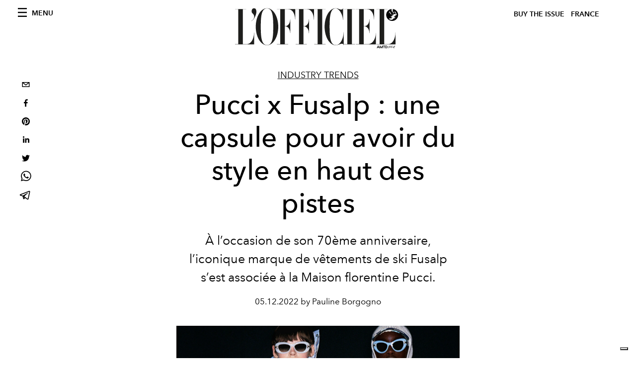

--- FILE ---
content_type: text/html; charset=utf-8
request_url: https://www.lofficiel.com/_next/data/bbbb0afe93a4489de3e456ab01a13bad04073c28/fr.json
body_size: 9670
content:
{"pageProps":{"preview":false,"subscription":{"enabled":false,"initialData":{"magazines":[{"id":"NkPEx3a3SHGpOOix3-VpGw","externalUrl":"","title":"L’OFFICIEL PARIS- WINTER ISSUE - N° 1076 - MICHELLE YEOH","coverImage":{"alt":"L’OFFICIEL PARIS- WINTER ISSUE - N° 1076 - MICHELLE YEOH","width":906,"height":1130,"smartTags":["publication","accessories","jewelry","ring","adult","bride","female","person","woman","necklace"],"url":"https://www.datocms-assets.com/44039/1766146530-cover_loi_ig_1080x1350_fr3.jpg?auto=format%2Ccompress&cs=srgb"}},{"id":"TNlV7e5BQV6RM2zz_0rjjg","externalUrl":"","title":"L’OFFICIEL PARIS- FALL ISSUE - N° 1075 - KELLY ROWLAND","coverImage":{"alt":"L’OFFICIEL PARIS- FALL ISSUE - N° 1075 - KELLY ROWLAND","width":1358,"height":1695,"smartTags":["clothing","coat","jacket","publication","adult","female","person","woman","necklace","magazine"],"url":"https://www.datocms-assets.com/44039/1764673512-cover_kellt_lofr_ig_1080x1350.jpg?auto=format%2Ccompress&cs=srgb"}},{"id":"etPItiHURHK-VGpmSjnu1A","externalUrl":"","title":"L’OFFICIEL PARIS- FALL ISSUE - N° 1075 - FLORENCE WELCH","coverImage":{"alt":"L’OFFICIEL PARIS- FALL ISSUE - N° 1075 - FLORENCE WELCH","width":960,"height":1198,"smartTags":["publication","adult","female","person","woman","blazer","clothing","coat","jacket","magazine"],"url":"https://www.datocms-assets.com/44039/1763113076-lo_fr_cover_florence_loi_ig_1080x1350.jpeg?auto=format%2Ccompress&cs=srgb"}},{"id":"RhRWSx7VTgGKVtJJNpI47w","externalUrl":"","title":"L’OFFICIEL HOMMES - FALL 2025 - N°80 OCTOBRE - JEREMY STRONG","coverImage":{"alt":"L’OFFICIEL HOMMES - FALL 2025 - N°80 OCTOBRE - JEREMY STRONG","width":960,"height":1198,"smartTags":["publication","advertisement","poster","adult","male","man","person","book"],"url":"https://www.datocms-assets.com/44039/1760430985-loh-fr_jeremy_strong_fr_ig_cover_1080x13502.jpeg?auto=format%2Ccompress&cs=srgb"}},{"id":"cp4pWL4YSRubZ7aqtXEizQ","externalUrl":"","title":"L’OFFICIEL HOMMES - FALL 2025 - N°80 OCTOBRE - COLMAN DOMINGO","coverImage":{"alt":"L’OFFICIEL HOMMES - FALL 2025 - N°80 OCTOBRE - COLMAN DOMINGO","width":960,"height":1198,"smartTags":["publication","adult","male","man","person","advertisement","car","poster","high heel","formal wear"],"url":"https://www.datocms-assets.com/44039/1760430856-cover_colman_v22.jpeg?auto=format%2Ccompress&cs=srgb"}},{"id":"eaoqvlcHSM68HsVYr8MYeA","externalUrl":"","title":"L’OFFICIEL PARIS- FALL ISSUE - N° 1074","coverImage":{"alt":"L’OFFICIEL PARIS- FALL ISSUE - N° 1074","width":1630,"height":2034,"smartTags":["publication","adult","female","person","woman","magazine"],"url":"https://www.datocms-assets.com/44039/1759575163-l-officiel-paris-fall-issue-n-1074.jpeg?auto=format%2Ccompress&cs=srgb"}},{"id":"YLI9nfiNRvejVu3zKv8wjw","externalUrl":"","title":"L’OFFICIEL PARIS- FALL ISSUE - N° 1074 - JESSICA CHASTAIN ","coverImage":{"alt":"L’OFFICIEL PARIS- FALL ISSUE - N° 1074 - JESSICA CHASTAIN","width":960,"height":1198,"smartTags":["publication","adult","female","person","woman","clothing","coat","magazine","advertisement"],"url":"https://www.datocms-assets.com/44039/1759135879-cover_chastain_digital_fr.jpeg?auto=format%2Ccompress&cs=srgb"}},{"id":"C81zfE7tSlqFJ1SKGJWymA","externalUrl":"","title":"L'OFFICIEL FRANCE - SPECIAL ISSUE -  N°1073 - JACKSON WANG ","coverImage":{"alt":"L'OFFICIEL FRANCE - SPECIAL ISSUE -  N°1073 - JACKSON WANG","width":815,"height":1017,"smartTags":["publication","book","adult","male","man","person","bride","female","woman","shoe"],"url":"https://www.datocms-assets.com/44039/1755530925-cover_juillet-aout_jw_fr.jpg?auto=format%2Ccompress&cs=srgb"}},{"id":"eQaAinK-SMuwNd5BTTHnMg","externalUrl":"","title":"L'Officiel France - Summer 2025 n. 1072 Juin - Orlando Bloom Cover","coverImage":{"alt":"L'Officiel France - Summer 2025 n. 1072 Juin - Orlando Bloom Cover","width":2646,"height":3508,"smartTags":["publication","adult","male","man","person","photography","book","magazine","head","portrait"],"url":"https://www.datocms-assets.com/44039/1752154851-cover_orlando_fr_okj.jpg?auto=format%2Ccompress&cs=srgb"}},{"id":"LZPL_iGeSHGMf6IXstF3uw","externalUrl":"","title":"L'Officiel France - Summer 2025 n. 1072 Juin - Tang Yan Cover","coverImage":{"alt":"L’OFFICIEL FRANCE - SUMMER 2025 N. 1072 - JUIN TANG YAN COVER","width":1323,"height":1754,"smartTags":["adult","female","person","woman","publication","fashion","coat","high heel","shoe","bird"],"url":"https://www.datocms-assets.com/44039/1752155054-cover_loch_okj.jpg?auto=format%2Ccompress&cs=srgb"}}],"homepage":{"id":"25844977","featuredArticleSection":[{"featuredArticle":{"id":"bt9MOu5YT0S9xS8uk18PEg","originalPublicationDate":"2026-01-06T09:36:00+01:00","_firstPublishedAt":"2026-01-06T09:36:24+01:00","publishedAuthorName":"Pauline Borgogno","editorName":"Pauline Borgogno","slug":"kim-kardashian-transforme-aspen-en-podium-vintage","title":"Kim Kardashian transforme Aspen en podium vintage","abstract":"<p>&Agrave; Aspen, Kim Kardashian a fait d&rsquo;une vir&eacute;e chez Prada un manifeste de style hivernal, somptueux et controvers&eacute;.</p>","category":{"id":"23531847","slug":"fashion","title":"Femmes"},"previewImage":{"alt":null,"smartTags":["coat","fur","adult","female","person","woman","male","man","lady","mobile phone"],"title":"Crédits : Getty Images","urlBig":"https://www.datocms-assets.com/44039/1767617796-1767399757-kim-kardashian-fur-outfit-aspen-photos.webp?auto=format%2Ccompress&crop=focalpoint&cs=srgb&fit=crop&fp-x=0.51&fp-y=0.22&h=800&w=2560","urlMedium":"https://www.datocms-assets.com/44039/1767617796-1767399757-kim-kardashian-fur-outfit-aspen-photos.webp?auto=format%2Ccompress&crop=focalpoint&cs=srgb&fit=crop&fp-x=0.51&fp-y=0.22&h=660&w=868","urlSmall":"https://www.datocms-assets.com/44039/1767617796-1767399757-kim-kardashian-fur-outfit-aspen-photos.webp?auto=format%2Ccompress&crop=focalpoint&cs=srgb&fit=crop&fp-x=0.51&fp-y=0.22&h=468&w=666"},"postCover":[{}]},"relatedArticles":[{"id":"WSMqitGfSJ6WkgJeCqg7jQ","originalPublicationDate":"2026-01-06T10:35:00+01:00","_firstPublishedAt":"2026-01-06T10:35:32+01:00","publishedAuthorName":"Pauline Borgogno","editorName":"Pauline Borgogno","slug":"l-empreinte-schiaparelli-chaussures-audace-daniel-roseberry","title":"L'empreinte Schiaparelli, l'audace jusqu'au bout des pieds","abstract":"<p>Pour l&rsquo;automne-hiver 2025-2026, Schiaparelli transforme la chaussure en d&eacute;claration, entre rigueur sculpturale et extravagance assum&eacute;e.</p>","category":{"id":"23531910","slug":"industry-trends","title":"Industry Trends"},"previewImage":{"alt":null,"smartTags":["clothing","footwear","high heel","shoe","adult","female","person","woman","fur"],"title":"Crédits : Courtesy of Schiaparelli","urlBig":"https://www.datocms-assets.com/44039/1767618590-img8757.jpg?auto=format%2Ccompress&crop=focalpoint&cs=srgb&fit=crop&fp-x=0.51&fp-y=0.78&h=800&w=2560","urlMedium":"https://www.datocms-assets.com/44039/1767618590-img8757.jpg?auto=format%2Ccompress&crop=focalpoint&cs=srgb&fit=crop&fp-x=0.51&fp-y=0.78&h=660&w=868","urlSmall":"https://www.datocms-assets.com/44039/1767618590-img8757.jpg?auto=format%2Ccompress&crop=focalpoint&cs=srgb&fit=crop&fp-x=0.51&fp-y=0.78&h=468&w=666"},"postCover":[{}]},{"id":"dOeHZ3fJTCO-GzVyY137vg","originalPublicationDate":"2026-01-06T10:52:00+01:00","_firstPublishedAt":"2026-01-06T10:52:20+01:00","publishedAuthorName":"Pauline Borgogno","editorName":"Pauline Borgogno","slug":"huiles-essentielles-booster-immunite-hiver","title":"Quelles huiles essentielles choisir pour booster son immunité ?","abstract":"<p class=\"p1\"><span class=\"s1\">Quand le froid s&rsquo;installe et que la lumi&egrave;re d&eacute;cline, les huiles essentielles offrent &agrave; l&rsquo;organisme un soutien pr&eacute;cieux, &agrave; la fois protecteur, r&eacute;confortant et profond&eacute;ment vitalisant.</span></p>","category":{"id":"23535973","slug":"be-well","title":"Be Well"},"previewImage":{"alt":null,"smartTags":["body part","face","head","neck","person","adult","female","woman","baby"],"title":null,"urlBig":"https://www.datocms-assets.com/44039/1767692308-img_7322.png?auto=format%2Ccompress&cs=srgb&fit=crop&h=800&w=2560","urlMedium":"https://www.datocms-assets.com/44039/1767692308-img_7322.png?auto=format%2Ccompress&cs=srgb&fit=crop&h=660&w=868","urlSmall":"https://www.datocms-assets.com/44039/1767692308-img_7322.png?auto=format%2Ccompress&cs=srgb&fit=crop&h=468&w=666"},"postCover":[{}]},{"id":"X-xi22J_SUWadIfw2sLPLg","originalPublicationDate":"2026-01-06T10:00:00+01:00","_firstPublishedAt":"2026-01-06T10:00:26+01:00","publishedAuthorName":"Pauline Borgogno","editorName":"Pauline Borgogno","slug":"le-meurice-celebre-janvier-avec-des-accords-sans-alcool-d-exception","title":"Le Meurice célèbre janvier avec des accords sans alcool d’exception","abstract":"<p>Au c&oelig;ur de l&rsquo;hiver parisien, Le Meurice r&eacute;invente le Dry January en une c&eacute;l&eacute;bration gastronomique o&ugrave; la sobri&eacute;t&eacute; devient un art de vivre.</p>","category":{"id":"23531923","slug":"food","title":"Food"},"previewImage":{"alt":null,"smartTags":["brunch","food presentation","fork","glass","knife","plate","adult","female","person","woman"],"title":"Crédits : Courtesy of Le Meurice","urlBig":"https://www.datocms-assets.com/44039/1767621667-le-dali-big-brest-mangue-salome-rateau.jpg?auto=format%2Ccompress&crop=focalpoint&cs=srgb&fit=crop&fp-x=0.48&fp-y=0.31&h=800&w=2560","urlMedium":"https://www.datocms-assets.com/44039/1767621667-le-dali-big-brest-mangue-salome-rateau.jpg?auto=format%2Ccompress&crop=focalpoint&cs=srgb&fit=crop&fp-x=0.48&fp-y=0.31&h=660&w=868","urlSmall":"https://www.datocms-assets.com/44039/1767621667-le-dali-big-brest-mangue-salome-rateau.jpg?auto=format%2Ccompress&crop=focalpoint&cs=srgb&fit=crop&fp-x=0.48&fp-y=0.31&h=468&w=666"},"postCover":[{}]}]}],"seo":[{"attributes":null,"content":"L'Officiel de la Couture et de la Mode - Paris","tag":"title"},{"attributes":{"property":"og:title","content":"L'Officiel de la Couture et de la Mode - Paris"},"content":null,"tag":"meta"},{"attributes":{"name":"twitter:title","content":"L'Officiel de la Couture et de la Mode - Paris"},"content":null,"tag":"meta"},{"attributes":{"name":"description","content":"Découvrez toutes les dernières news, interviews et vidéos sur la mode, les tendances, la beauté, le lifestyle, la food, le voyage, l'art et mille autres sujets."},"content":null,"tag":"meta"},{"attributes":{"property":"og:description","content":"Découvrez toutes les dernières news, interviews et vidéos sur la mode, les tendances, la beauté, le lifestyle, la food, le voyage, l'art et mille autres sujets."},"content":null,"tag":"meta"},{"attributes":{"name":"twitter:description","content":"Découvrez toutes les dernières news, interviews et vidéos sur la mode, les tendances, la beauté, le lifestyle, la food, le voyage, l'art et mille autres sujets."},"content":null,"tag":"meta"},{"attributes":{"property":"og:locale","content":"fr"},"content":null,"tag":"meta"},{"attributes":{"property":"og:type","content":"website"},"content":null,"tag":"meta"},{"attributes":{"property":"og:site_name","content":"L'Officiel de la Couture et de la Mode - Paris"},"content":null,"tag":"meta"},{"attributes":{"property":"article:modified_time","content":"2026-01-06T13:49:18Z"},"content":null,"tag":"meta"},{"attributes":{"property":"article:publisher","content":"https://www.facebook.com/lofficielparis"},"content":null,"tag":"meta"},{"attributes":{"name":"twitter:card","content":"summary"},"content":null,"tag":"meta"},{"attributes":{"name":"twitter:site","content":"@https://www.twitter.com/lofficielparis"},"content":null,"tag":"meta"}],"homepageBlocks":[{"id":"40841260","__typename":"TwoArticleAndAdvRecord","sectionTitle":"Trending","featuredArticles":[{"id":"TnN9sARbQ5uIW3vC1a5TNQ","originalPublicationDate":"2025-12-31T07:30:00+01:00","_firstPublishedAt":"2025-12-31T07:30:22+01:00","publishedAuthorName":"Pauline Borgogno","editorName":"Pauline Borgogno","slug":"le-monogram-louis-vuitton-130-ans-d-un-embleme-vivant","title":"Le Monogram Louis Vuitton, 130 ans d’un emblème vivant","abstract":"<p>&Agrave; l&rsquo;aube de 2026, Louis Vuitton c&eacute;l&egrave;bre les 130 ans de sa toile Monogram, ic&ocirc;ne absolue o&ugrave; se conjuguent h&eacute;ritage, cr&eacute;ation et d&eacute;sir de transmission.</p>","category":{"id":"23531910","slug":"industry-trends","title":"Industry Trends"},"previewImage":{"alt":null,"smartTags":["accessories","bag","handbag","purse"],"title":"Crédits : Courtesy of Louis Vuitton","urlBig":"https://www.datocms-assets.com/44039/1767103502-still_life_monogram_anniversary_collection.jpg?auto=format%2Ccompress&cs=srgb&fit=crop&h=800&w=2560","urlMedium":"https://www.datocms-assets.com/44039/1767103502-still_life_monogram_anniversary_collection.jpg?auto=format%2Ccompress&cs=srgb&fit=crop&h=660&w=868","urlSmall":"https://www.datocms-assets.com/44039/1767103502-still_life_monogram_anniversary_collection.jpg?auto=format%2Ccompress&cs=srgb&fit=crop&h=468&w=666"},"postCover":[{}]},{"id":"Tzvqe5d-Thek89-Mbovggw","originalPublicationDate":"2026-01-05T08:38:00+01:00","_firstPublishedAt":"2026-01-05T08:38:48+01:00","publishedAuthorName":"Pauline Borgogno","editorName":"Pauline Borgogno","slug":"dior-met-en-scene-l-etre-et-le-vetement-pour-le-printemps-ete-2026","title":"Dior met en scène l’être et le vêtement pour le printemps-été 2026","abstract":"<p>Entre h&eacute;ritage et intuition, la campagne Dior printemps-&eacute;t&eacute; 2026 transforme le v&ecirc;tement en langage et le style en mani&egrave;re d&rsquo;&ecirc;tre.</p>","category":{"id":"23531910","slug":"industry-trends","title":"Industry Trends"},"previewImage":{"alt":null,"smartTags":["handbag","high heel","couch","dress","adult","female","person","woman","formal wear","fashion"],"title":"Crédits : Courtesy of Dior","urlBig":"https://www.datocms-assets.com/44039/1767442939-dior-ss26-adv-campaign-by-david-sims-4.jpg?auto=format%2Ccompress&crop=focalpoint&cs=srgb&fit=crop&fp-x=0.6&fp-y=0.29&h=800&w=2560","urlMedium":"https://www.datocms-assets.com/44039/1767442939-dior-ss26-adv-campaign-by-david-sims-4.jpg?auto=format%2Ccompress&crop=focalpoint&cs=srgb&fit=crop&fp-x=0.6&fp-y=0.29&h=660&w=868","urlSmall":"https://www.datocms-assets.com/44039/1767442939-dior-ss26-adv-campaign-by-david-sims-4.jpg?auto=format%2Ccompress&crop=focalpoint&cs=srgb&fit=crop&fp-x=0.6&fp-y=0.29&h=468&w=666"},"postCover":[{}]}]},{"id":"25844976","sectionTitle":"Dernière minute","__typename":"BigArticleRecord","article":{"id":"JvDQ712_TFObOfq4O2jF5g","originalPublicationDate":"2026-01-05T10:04:00+01:00","_firstPublishedAt":"2026-01-05T10:05:00+01:00","publishedAuthorName":"Pauline Borgogno","editorName":"Pauline Borgogno","slug":"10-produits-de-beaute-a-acheter-en-janvier-2026","title":"10 produits de beauté à acheter en Janvier 2026","abstract":"<p>Avec la nouvelle ann&eacute;e viennent les bonnes r&eacute;solutions... et renouveler sa routine beaut&eacute; en fait bien &eacute;videmment partie !</p>","category":{"id":"23531826","slug":"beaute","title":"Beauté"},"previewImage":{"alt":null,"smartTags":["head","person","face","cup","adult","female","woman","surprised","bag","handbag"],"title":"@rhode","urlBig":"https://www.datocms-assets.com/44039/1767445817-snapinsta-to_587287031_18186767488353976_2098460345896015738_n.jpg?auto=format%2Ccompress&crop=focalpoint&cs=srgb&fit=crop&fp-x=0.67&fp-y=0.29&h=800&w=2560","urlMedium":"https://www.datocms-assets.com/44039/1767445817-snapinsta-to_587287031_18186767488353976_2098460345896015738_n.jpg?auto=format%2Ccompress&crop=focalpoint&cs=srgb&fit=crop&fp-x=0.67&fp-y=0.29&h=660&w=868","urlSmall":"https://www.datocms-assets.com/44039/1767445817-snapinsta-to_587287031_18186767488353976_2098460345896015738_n.jpg?auto=format%2Ccompress&crop=focalpoint&cs=srgb&fit=crop&fp-x=0.67&fp-y=0.29&h=468&w=666"},"postCover":[{}]}},{"id":"144949979","__typename":"LatestArticleRecord","sectionTitle":"","blockRank":1},{"id":"30265571","__typename":"TwoArticleAndAdvRecord","sectionTitle":"","featuredArticles":[{"id":"C7Mgh-Q3RpOsIGJpcAIexw","originalPublicationDate":"2025-12-16T09:32:00+01:00","_firstPublishedAt":"2025-12-16T09:32:51+01:00","publishedAuthorName":"Pauline Borgogno","editorName":"Pauline Borgogno","slug":"frost-bitten-blush-la-nouvelle-signature-beaute-de-l-hiver","title":"Frost-bitten blush, la nouvelle signature beauté de l’hiver","abstract":"<p>Un souffle d&rsquo;air glac&eacute;, une joue ros&eacute;e : le frost-bitten blush s&rsquo;impose comme le d&eacute;tail chic et d&eacute;sirable de l&rsquo;hiver.</p>","category":{"id":"23531826","slug":"beaute","title":"Beauté"},"previewImage":{"alt":null,"smartTags":["new york","clothing","coat","adult","female","person","woman","lady","blonde","hair","overcoat"],"title":"Crédits : Getty Images","urlBig":"https://www.datocms-assets.com/44039/1765833569-gettyimages-2245596053.jpg?auto=format%2Ccompress&crop=focalpoint&cs=srgb&fit=crop&fp-x=0.48&fp-y=0.22&h=800&w=2560","urlMedium":"https://www.datocms-assets.com/44039/1765833569-gettyimages-2245596053.jpg?auto=format%2Ccompress&crop=focalpoint&cs=srgb&fit=crop&fp-x=0.48&fp-y=0.22&h=660&w=868","urlSmall":"https://www.datocms-assets.com/44039/1765833569-gettyimages-2245596053.jpg?auto=format%2Ccompress&crop=focalpoint&cs=srgb&fit=crop&fp-x=0.48&fp-y=0.22&h=468&w=666"},"postCover":[{}]},{"id":"R1KpZUn8SWOJHfMNpH1cEg","originalPublicationDate":"2025-12-29T08:38:00+01:00","_firstPublishedAt":"2025-12-29T08:38:14+01:00","publishedAuthorName":"Pauline Borgogno","editorName":"Pauline Borgogno","slug":"bubblegum-pink-maquillage-tendance-hiver","title":"Bubblegum pink : la teinte maquillage la plus tendance (et audacieuse) de l’hiver","abstract":"<p>Teinte glac&eacute;e et joyeuse, le bubblegum pink s&rsquo;impose cet hiver comme un &eacute;clat de couleur salvateur face &agrave; la monotonie froide et minimaliste.</p>","category":{"id":"23531826","slug":"beaute","title":"Beauté"},"previewImage":{"alt":null,"smartTags":["accessories","earring","adult","female","person","woman","ring","coat","head","face"],"title":"Chloé printemps-été 2026 (Getty Images)","urlBig":"https://www.datocms-assets.com/44039/1766993349-img_7014.webp?auto=format%2Ccompress&crop=focalpoint&cs=srgb&fit=crop&fp-x=0.45&fp-y=0.39&h=800&w=2560","urlMedium":"https://www.datocms-assets.com/44039/1766993349-img_7014.webp?auto=format%2Ccompress&crop=focalpoint&cs=srgb&fit=crop&fp-x=0.45&fp-y=0.39&h=660&w=868","urlSmall":"https://www.datocms-assets.com/44039/1766993349-img_7014.webp?auto=format%2Ccompress&crop=focalpoint&cs=srgb&fit=crop&fp-x=0.45&fp-y=0.39&h=468&w=666"},"postCover":[{}]}]},{"id":"25845005","__typename":"ThreeArticlesGalleryRecord","sectionTitle":"À ne pas manquer","background":false,"featuredArticles":[{"id":"I8G3VXo4TliB33gwgVf6Jg","originalPublicationDate":"2025-12-08T09:30:00+01:00","_firstPublishedAt":"2025-12-08T09:30:05+01:00","publishedAuthorName":"Pauline Borgogno","editorName":"Pauline Borgogno","slug":"avec-cloud-dancer-pantone-a-devoile-la-couleur-de-l-annee-2026","title":"Avec Cloud Dancer, Pantone a dévoilé la couleur de l'année 2026","abstract":"<p>Nuance immacul&eacute;e et apaisante, Cloud Dancer incarne en 2026 le d&eacute;sir d&rsquo;une cr&eacute;ativit&eacute; nourrie par le calme et la clart&eacute;.</p>","category":{"id":"23531910","slug":"industry-trends","title":"Industry Trends"},"previewImage":{"alt":null,"smartTags":["topix","fashion","bestof","horizontal","essential","spring summer collection","paris","person","adult","female","woman","solo performance","clothing","dress","bag","handbag"],"title":"Chanel printemps-été 2026 (Getty Images)","urlBig":"https://www.datocms-assets.com/44039/1764972923-gettyimages-2239219517.jpg?auto=format%2Ccompress&crop=focalpoint&cs=srgb&fit=crop&fp-x=0.52&fp-y=0.45&h=800&w=2560","urlMedium":"https://www.datocms-assets.com/44039/1764972923-gettyimages-2239219517.jpg?auto=format%2Ccompress&crop=focalpoint&cs=srgb&fit=crop&fp-x=0.52&fp-y=0.45&h=660&w=868","urlSmall":"https://www.datocms-assets.com/44039/1764972923-gettyimages-2239219517.jpg?auto=format%2Ccompress&crop=focalpoint&cs=srgb&fit=crop&fp-x=0.52&fp-y=0.45&h=468&w=666"},"postCover":[{}]},{"id":"LHCmQzJVRHilTVXe4PJ5yA","originalPublicationDate":"2025-12-22T14:00:00+01:00","_firstPublishedAt":"2025-12-22T14:00:00+01:00","publishedAuthorName":"Pauline Borgogno","editorName":"Pauline Borgogno","slug":"anya-taylor-joy-jisoo-et-willow-smith-3-visages-3-sillages-signes-dior-addict","title":"Anya-Taylor Joy, Jisoo et Willow Smith : 3 visages pour 3 sillages signés Dior Addict","abstract":"<p>Trois ic&ocirc;nes contemporaines unissent leurs auras pour insuffler &agrave; Dior Addict l&rsquo;audace joyeuse d&rsquo;une nouvelle g&eacute;n&eacute;ration.</p>","category":{"id":"23531826","slug":"beaute","title":"Beauté"},"previewImage":{"alt":null,"smartTags":["face","head","person","dimples","black hair","hair","photography","portrait"],"title":"Crédits : Drew Vickers pour Christian Dior Parfums","urlBig":"https://www.datocms-assets.com/44039/1766156251-jisoo-portrait-credit-photo-drew-vickers-pour-christian-dior-parfums.jpg?auto=format%2Ccompress&crop=focalpoint&cs=srgb&fit=crop&fp-x=0.51&fp-y=0.23&h=800&w=2560","urlMedium":"https://www.datocms-assets.com/44039/1766156251-jisoo-portrait-credit-photo-drew-vickers-pour-christian-dior-parfums.jpg?auto=format%2Ccompress&crop=focalpoint&cs=srgb&fit=crop&fp-x=0.51&fp-y=0.23&h=660&w=868","urlSmall":"https://www.datocms-assets.com/44039/1766156251-jisoo-portrait-credit-photo-drew-vickers-pour-christian-dior-parfums.jpg?auto=format%2Ccompress&crop=focalpoint&cs=srgb&fit=crop&fp-x=0.51&fp-y=0.23&h=468&w=666"},"postCover":[{}]},{"id":"V77ocIlORlKuvCXY34ngLg","originalPublicationDate":"2025-12-04T09:32:00+01:00","_firstPublishedAt":"2025-12-04T09:32:59+01:00","publishedAuthorName":"Pauline Borgogno","editorName":"Pauline Borgogno","slug":"cet-hiver-moncler-grenoble-marie-mode-et-prouesse-technique","title":"Cet hiver, Moncler Grenoble marie mode et prouesse technique","abstract":"<p data-start=\"86\" data-end=\"239\">Pour l&rsquo;automne-hiver 2025, Moncler Grenoble scelle l&rsquo;alliance du style et de la performance dans une vision contemporaine de la vie alpine.</p>","category":{"id":"23531910","slug":"industry-trends","title":"Industry Trends"},"previewImage":{"alt":null,"smartTags":["hiking","person","photography","adult","male","man","glove","hat","boy","child"],"title":"Crédits : Courtesy of Moncler","urlBig":"https://www.datocms-assets.com/44039/1764777242-moncler-grenoble-fw25_campaign_000000002.jpg?auto=format%2Ccompress&cs=srgb&fit=crop&h=800&w=2560","urlMedium":"https://www.datocms-assets.com/44039/1764777242-moncler-grenoble-fw25_campaign_000000002.jpg?auto=format%2Ccompress&cs=srgb&fit=crop&h=660&w=868","urlSmall":"https://www.datocms-assets.com/44039/1764777242-moncler-grenoble-fw25_campaign_000000002.jpg?auto=format%2Ccompress&cs=srgb&fit=crop&h=468&w=666"},"postCover":[{}]}]},{"id":"26211211","__typename":"TwoArticleRecord","sectionTitle":"Food","landscapeOrientation":true,"featuredArticles":[{"id":"X-xi22J_SUWadIfw2sLPLg","originalPublicationDate":"2026-01-06T10:00:00+01:00","_firstPublishedAt":"2026-01-06T10:00:26+01:00","publishedAuthorName":"Pauline Borgogno","editorName":"Pauline Borgogno","slug":"le-meurice-celebre-janvier-avec-des-accords-sans-alcool-d-exception","title":"Le Meurice célèbre janvier avec des accords sans alcool d’exception","abstract":"<p>Au c&oelig;ur de l&rsquo;hiver parisien, Le Meurice r&eacute;invente le Dry January en une c&eacute;l&eacute;bration gastronomique o&ugrave; la sobri&eacute;t&eacute; devient un art de vivre.</p>","category":{"id":"23531923","slug":"food","title":"Food"},"previewImage":{"alt":null,"smartTags":["brunch","food presentation","fork","glass","knife","plate","adult","female","person","woman"],"title":"Crédits : Courtesy of Le Meurice","urlBig":"https://www.datocms-assets.com/44039/1767621667-le-dali-big-brest-mangue-salome-rateau.jpg?auto=format%2Ccompress&crop=focalpoint&cs=srgb&fit=crop&fp-x=0.48&fp-y=0.31&h=800&w=2560","urlMedium":"https://www.datocms-assets.com/44039/1767621667-le-dali-big-brest-mangue-salome-rateau.jpg?auto=format%2Ccompress&crop=focalpoint&cs=srgb&fit=crop&fp-x=0.48&fp-y=0.31&h=660&w=868","urlSmall":"https://www.datocms-assets.com/44039/1767621667-le-dali-big-brest-mangue-salome-rateau.jpg?auto=format%2Ccompress&crop=focalpoint&cs=srgb&fit=crop&fp-x=0.48&fp-y=0.31&h=468&w=666"},"postCover":[{}]},{"id":"IhaJbJtnR8CqL9mfvMUCWQ","originalPublicationDate":"2025-12-31T08:54:00+01:00","_firstPublishedAt":"2025-12-31T08:54:03+01:00","publishedAuthorName":"Pauline Borgogno","editorName":"Pauline Borgogno","slug":"epiphanie-2026-les-galettes-d-exception-a-commander-des-a-present","title":"Épiphanie 2026 : les galettes d'exception, à commander dès à présent","abstract":"<p>Pour l&rsquo;&Eacute;piphanie 2026, les grandes maisons r&eacute;inventent la galette et la brioche comme des objets de d&eacute;sir, entre h&eacute;ritage p&acirc;tissier et cr&eacute;ativit&eacute; contemporaine.</p>","category":{"id":"23531923","slug":"food","title":"Food"},"previewImage":{"alt":null,"smartTags":["food","food presentation","home decor","art","sweets","handicraft","meal"],"title":"Crédits : Courtesy of Pierre Hermé","urlBig":"https://www.datocms-assets.com/44039/1767106516-2025_noel_famille_galettes_amb_1920x1080_hd.tif?auto=format%2Ccompress&cs=srgb&fit=crop&h=800&w=2560","urlMedium":"https://www.datocms-assets.com/44039/1767106516-2025_noel_famille_galettes_amb_1920x1080_hd.tif?auto=format%2Ccompress&cs=srgb&fit=crop&h=660&w=868","urlSmall":"https://www.datocms-assets.com/44039/1767106516-2025_noel_famille_galettes_amb_1920x1080_hd.tif?auto=format%2Ccompress&cs=srgb&fit=crop&h=468&w=666"},"postCover":[{}]}]},{"id":"26211212","__typename":"ThreeArticlesGalleryRecord","sectionTitle":"Pop Culture","background":false,"featuredArticles":[{"id":"TzrBpL_FSGu_fWHRviTr7A","originalPublicationDate":"2025-12-29T08:25:00+01:00","_firstPublishedAt":"2025-12-29T08:25:45+01:00","publishedAuthorName":"Pauline Borgogno","editorName":"Pauline Borgogno","slug":"la-constellation-du-chien-jacob-elordi-margaret-qualley-ridley-scott","title":"\"La Constellation du Chien\" : le projet qui réunit Jacob Elordi et Margaret Qualley","abstract":"<p>Dans un monde vid&eacute; des hommes mais pas de l&rsquo;espoir, Ridley Scott adapte <em>La Constellation du Chien</em> et signe une odyss&eacute;e cr&eacute;pusculaire port&eacute;e par Jacob Elordi, Josh Brolin et Margaret Qualley.</p>","category":{"id":"23532013","slug":"pop-culture","title":"Pop Culture"},"previewImage":{"alt":null,"smartTags":["face","head","person","crying","sad"],"title":"© The Substance","urlBig":"https://www.datocms-assets.com/44039/1766991961-img_7010.webp?auto=format%2Ccompress&cs=srgb&fit=crop&h=800&w=2560","urlMedium":"https://www.datocms-assets.com/44039/1766991961-img_7010.webp?auto=format%2Ccompress&cs=srgb&fit=crop&h=660&w=868","urlSmall":"https://www.datocms-assets.com/44039/1766991961-img_7010.webp?auto=format%2Ccompress&cs=srgb&fit=crop&h=468&w=666"},"postCover":[{}]},{"id":"UCdvp4JqQRecrC1K96aKIg","originalPublicationDate":"2025-12-18T08:38:00+01:00","_firstPublishedAt":"2025-12-18T08:38:03+01:00","publishedAuthorName":"Pauline Borgogno","editorName":"Pauline Borgogno","slug":"golden-globes-2026-qui-sont-les-nommes-qui-sont-les-grands-absents","title":"Golden Globes 2026 : qui sont les nommés, qui sont les grands absents ?","abstract":"<p>Entre com&eacute;dies, satire sociale et grands oublis, les nominations des Golden Globes 2026 dessinent un Hollywood &agrave; la fois flamboyant et fragile.</p>","category":{"id":"23532013","slug":"pop-culture","title":"Pop Culture"},"previewImage":{"alt":null,"smartTags":["adult","male","man","person","accessories","glasses","clothing","hat","microphone","gas pump"],"title":"© One Battle After Another","urlBig":"https://www.datocms-assets.com/44039/1765977086-leo-one-battle-after-another-1280x720-1.jpg?auto=format%2Ccompress&crop=focalpoint&cs=srgb&fit=crop&fp-x=0.46&fp-y=0.33&h=800&w=2560","urlMedium":"https://www.datocms-assets.com/44039/1765977086-leo-one-battle-after-another-1280x720-1.jpg?auto=format%2Ccompress&crop=focalpoint&cs=srgb&fit=crop&fp-x=0.46&fp-y=0.33&h=660&w=868","urlSmall":"https://www.datocms-assets.com/44039/1765977086-leo-one-battle-after-another-1280x720-1.jpg?auto=format%2Ccompress&crop=focalpoint&cs=srgb&fit=crop&fp-x=0.46&fp-y=0.33&h=468&w=666"},"postCover":[{}]},{"id":"Z2lgGkcqQva8YkeEZEDp-A","originalPublicationDate":"2025-12-17T09:32:00+01:00","_firstPublishedAt":"2025-12-17T09:32:15+01:00","publishedAuthorName":"Pauline Borgogno","editorName":"Pauline Borgogno","slug":"emily-in-paris-les-adresses-d-emily-cooper-enfin-reunies-sur-une-carte-immersive","title":"\"Emily in Paris\" : les adresses d’Emily Cooper, enfin réunies sur une carte immersive","abstract":"<p>&Agrave; l&rsquo;approche de la saison 5 d&rsquo;<em data-start=\"500\" data-end=\"516\">Emily in Paris</em>, mapstr d&eacute;voile une carte interactive gratuite qui rassemble tous les lieux embl&eacute;matiques de la s&eacute;rie pour une immersion grandeur nature.</p>","category":{"id":"23532013","slug":"pop-culture","title":"Pop Culture"},"previewImage":{"alt":null,"smartTags":["photography","face","head","person","smile","adult","female","woman","jewelry","necklace"],"title":"© Netflix","urlBig":"https://www.datocms-assets.com/44039/1765898418-emilyinparis-netflix.jpg?auto=format%2Ccompress&cs=srgb&fit=crop&h=800&w=2560","urlMedium":"https://www.datocms-assets.com/44039/1765898418-emilyinparis-netflix.jpg?auto=format%2Ccompress&cs=srgb&fit=crop&h=660&w=868","urlSmall":"https://www.datocms-assets.com/44039/1765898418-emilyinparis-netflix.jpg?auto=format%2Ccompress&cs=srgb&fit=crop&h=468&w=666"},"postCover":[{}]}]},{"id":"26211219","sectionTitle":"Industry trends","__typename":"BigArticleRecord","article":{"id":"TnN9sARbQ5uIW3vC1a5TNQ","originalPublicationDate":"2025-12-31T07:30:00+01:00","_firstPublishedAt":"2025-12-31T07:30:22+01:00","publishedAuthorName":"Pauline Borgogno","editorName":"Pauline Borgogno","slug":"le-monogram-louis-vuitton-130-ans-d-un-embleme-vivant","title":"Le Monogram Louis Vuitton, 130 ans d’un emblème vivant","abstract":"<p>&Agrave; l&rsquo;aube de 2026, Louis Vuitton c&eacute;l&egrave;bre les 130 ans de sa toile Monogram, ic&ocirc;ne absolue o&ugrave; se conjuguent h&eacute;ritage, cr&eacute;ation et d&eacute;sir de transmission.</p>","category":{"id":"23531910","slug":"industry-trends","title":"Industry Trends"},"previewImage":{"alt":null,"smartTags":["accessories","bag","handbag","purse"],"title":"Crédits : Courtesy of Louis Vuitton","urlBig":"https://www.datocms-assets.com/44039/1767103502-still_life_monogram_anniversary_collection.jpg?auto=format%2Ccompress&cs=srgb&fit=crop&h=800&w=2560","urlMedium":"https://www.datocms-assets.com/44039/1767103502-still_life_monogram_anniversary_collection.jpg?auto=format%2Ccompress&cs=srgb&fit=crop&h=660&w=868","urlSmall":"https://www.datocms-assets.com/44039/1767103502-still_life_monogram_anniversary_collection.jpg?auto=format%2Ccompress&cs=srgb&fit=crop&h=468&w=666"},"postCover":[{}]}},{"id":"26211231","__typename":"ThreeArticlesGalleryRecord","sectionTitle":"","background":false,"featuredArticles":[{"id":"OK5N7j3YTJORkkxFJNURXA","originalPublicationDate":"2025-12-18T10:06:00+01:00","_firstPublishedAt":"2025-12-18T10:06:29+01:00","publishedAuthorName":"Pauline Borgogno","editorName":"Pauline Borgogno","slug":"l-art-d-aimer-en-toute-intimite-par-ami-paris","title":"L'art d’aimer, en toute intimité, par AMI Paris","abstract":"<p>Avec <em data-start=\"329\" data-end=\"355\">The Intimate Celebration</em>, AMI Paris c&eacute;l&egrave;bre l&rsquo;amour loin du tumulte, dans la douceur d&rsquo;une intimit&eacute; libre et sinc&egrave;re.</p>","category":{"id":"23531910","slug":"industry-trends","title":"Industry Trends"},"previewImage":{"alt":null,"smartTags":["couch","furniture","formal wear","tie","person","clothing","shirt","blouse","bracelet","jewelry"],"title":"Crédits : Courtesy of AMI Paris","urlBig":"https://www.datocms-assets.com/44039/1765980559-251110_ami_ava_11_1852.jpg?auto=format%2Ccompress&cs=srgb&fit=crop&h=800&w=2560","urlMedium":"https://www.datocms-assets.com/44039/1765980559-251110_ami_ava_11_1852.jpg?auto=format%2Ccompress&cs=srgb&fit=crop&h=660&w=868","urlSmall":"https://www.datocms-assets.com/44039/1765980559-251110_ami_ava_11_1852.jpg?auto=format%2Ccompress&cs=srgb&fit=crop&h=468&w=666"},"postCover":[{}]},{"id":"IJCNMOY5T16GLpxqbbS80w","originalPublicationDate":"2025-12-19T09:30:00+01:00","_firstPublishedAt":"2025-12-19T09:30:07+01:00","publishedAuthorName":"Pauline Borgogno","editorName":"Pauline Borgogno","slug":"fendi-celebre-emily-in-paris-dans-une-capsule-glamour","title":"Fendi célèbre \"Emily in Paris\" dans une capsule glamour","abstract":"<p>Fendi c&eacute;l&egrave;bre l&rsquo;arriv&eacute;e de la cinqui&egrave;me saison d&rsquo;<em>Emily in Paris </em>avec une capsule exclusive o&ugrave; le glamour romain rencontre l&rsquo;insouciance chic de la s&eacute;rie.</p>","category":{"id":"23531910","slug":"industry-trends","title":"Industry Trends"},"previewImage":{"alt":null,"smartTags":["coat","high heel","shoe","adult","female","person","woman","handbag","dress","man"],"title":"Crédits : Getty Images","urlBig":"https://www.datocms-assets.com/44039/1766083906-1766069841-fendi-baguette-archive-for-lily-collins.webp?auto=format%2Ccompress&crop=focalpoint&cs=srgb&fit=crop&fp-x=0.46&fp-y=0.21&h=800&w=2560","urlMedium":"https://www.datocms-assets.com/44039/1766083906-1766069841-fendi-baguette-archive-for-lily-collins.webp?auto=format%2Ccompress&crop=focalpoint&cs=srgb&fit=crop&fp-x=0.46&fp-y=0.21&h=660&w=868","urlSmall":"https://www.datocms-assets.com/44039/1766083906-1766069841-fendi-baguette-archive-for-lily-collins.webp?auto=format%2Ccompress&crop=focalpoint&cs=srgb&fit=crop&fp-x=0.46&fp-y=0.21&h=468&w=666"},"postCover":[{}]},{"id":"A9e55aBXTvqSft8J-Kcphw","originalPublicationDate":"2025-12-19T08:36:00+01:00","_firstPublishedAt":"2025-12-19T08:36:02+01:00","publishedAuthorName":"Pauline Borgogno","editorName":"Pauline Borgogno","slug":"dior-fall-2026-une-elegance-plurielle-pour-habiter-le-quotidien","title":"Dior Fall 2026, une élégance plurielle pour habiter le quotidien","abstract":"<p>Avec la collection Fall 2026, Dior esquisse un vestiaire aux multiples visages, o&ugrave; l&rsquo;h&eacute;ritage de la Maison dialogue avec une modernit&eacute; libre et profond&eacute;ment personnelle.</p>","category":{"id":"23531910","slug":"industry-trends","title":"Industry Trends"},"previewImage":{"alt":null,"smartTags":["person","bridge","landmark"],"title":"Crédits : Courtesy of Dior","urlBig":"https://www.datocms-assets.com/44039/1766082090-dior_woman_fall26_press_look-004.jpg?auto=format%2Ccompress&crop=focalpoint&cs=srgb&fit=crop&fp-x=0.44&fp-y=0.33&h=800&w=2560","urlMedium":"https://www.datocms-assets.com/44039/1766082090-dior_woman_fall26_press_look-004.jpg?auto=format%2Ccompress&crop=focalpoint&cs=srgb&fit=crop&fp-x=0.44&fp-y=0.33&h=660&w=868","urlSmall":"https://www.datocms-assets.com/44039/1766082090-dior_woman_fall26_press_look-004.jpg?auto=format%2Ccompress&crop=focalpoint&cs=srgb&fit=crop&fp-x=0.44&fp-y=0.33&h=468&w=666"},"postCover":[{}]}]},{"id":"29615492","sectionTitle":"Shopping","__typename":"BigArticleAndTwoRelatedRecord","featuredArticle":{"id":"OSmN9kYuTtC-1e8sm0y4Aw","originalPublicationDate":"2025-12-12T09:04:00+01:00","_firstPublishedAt":"2025-12-12T09:04:39+01:00","publishedAuthorName":"Pauline Borgogno","editorName":"Pauline Borgogno","slug":"on-a-trouve-les-bottes-de-lisa-lors-de-sa-tournee-avec-blackpink","title":"On a trouvé les bottes de Lisa lors de sa tournée avec BLACKPINK","abstract":"<p>La star de BLACKPINK appara&icirc;t en bottes <em>Darian</em> de la maison CHARLES &amp; KEITH au c&oelig;ur de la tourn&eacute;e <em>DEADLINE</em>.</p>","category":{"id":"23531986","slug":"shopping","title":"Shopping"},"previewImage":{"alt":null,"smartTags":["group performance","person","electronics","speaker","adult","female","woman","shoe","concert","camera"],"title":null,"urlBig":"https://www.datocms-assets.com/44039/1765476800-image-3.png?auto=format%2Ccompress&crop=focalpoint&cs=srgb&fit=crop&fp-x=0.5&fp-y=0.56&h=800&w=2560","urlMedium":"https://www.datocms-assets.com/44039/1765476800-image-3.png?auto=format%2Ccompress&crop=focalpoint&cs=srgb&fit=crop&fp-x=0.5&fp-y=0.56&h=660&w=868","urlSmall":"https://www.datocms-assets.com/44039/1765476800-image-3.png?auto=format%2Ccompress&crop=focalpoint&cs=srgb&fit=crop&fp-x=0.5&fp-y=0.56&h=468&w=666"},"postCover":[{}]},"relatedArticles":[{"id":"FNxCav2GSf6a6Oax6bMkbw","originalPublicationDate":"2025-11-14T08:00:00+01:00","_firstPublishedAt":"2025-11-14T08:00:15+01:00","publishedAuthorName":"Pauline Borgogno","editorName":"Pauline Borgogno","slug":"coup-de-coeur-claude-preval-l-epure-d-un-luxe-retrouve","title":"Coup de cœur : Claude Préval, l'épure d'un luxe retrouvé","abstract":"<p>La jeune maison Claude Pr&eacute;val incarne un luxe discret et durable, o&ugrave; l&rsquo;&eacute;l&eacute;gance intemporelle se conjugue &agrave; la modernit&eacute; consciente.</p>","category":{"id":"23531986","slug":"shopping","title":"Shopping"},"previewImage":{"alt":null,"smartTags":["rock","bag","handbag","adult","female","person","woman","sea","formal wear","photography"],"title":"Crédits : Courtesy of Claude Préval","urlBig":"https://www.datocms-assets.com/44039/1763037921-claude_preval-campaign-1.jpg?auto=format%2Ccompress&cs=srgb&fit=crop&h=800&w=2560","urlMedium":"https://www.datocms-assets.com/44039/1763037921-claude_preval-campaign-1.jpg?auto=format%2Ccompress&cs=srgb&fit=crop&h=660&w=868","urlSmall":"https://www.datocms-assets.com/44039/1763037921-claude_preval-campaign-1.jpg?auto=format%2Ccompress&cs=srgb&fit=crop&h=468&w=666"},"postCover":[{}]},{"id":"WFAUuiJFTwaGLqJ4-htCfQ","originalPublicationDate":"2025-11-13T07:30:00+01:00","_firstPublishedAt":"2025-11-13T07:30:22+01:00","publishedAuthorName":"Pauline Borgogno","editorName":"Pauline Borgogno","slug":"coup-de-coeur-nicha-paris-le-vetement-bijou-qui-reinvente-l-elegance-durable","title":"Coup de cœur  : Nicha Paris, le vêtement-bijou qui réinvente l’élégance durable","abstract":"<p>Entre savoir-faire artisanal et &eacute;nergie des pierres fines, Nicha Paris compose un vestiaire sensible, pens&eacute; pour durer et r&eacute;v&eacute;ler l&rsquo;harmonie du corps et de l&rsquo;esprit.</p>","category":{"id":"23531986","slug":"shopping","title":"Shopping"},"previewImage":{"alt":null,"smartTags":["coat","person","walking","high heel","adult","female","woman","overcoat","jacket","car"],"title":"Crédits : Courtesy of Nicha","urlBig":"https://www.datocms-assets.com/44039/1762955701-nicha-aw24_2562.jpg?auto=format%2Ccompress&cs=srgb&fit=crop&h=800&w=2560","urlMedium":"https://www.datocms-assets.com/44039/1762955701-nicha-aw24_2562.jpg?auto=format%2Ccompress&cs=srgb&fit=crop&h=660&w=868","urlSmall":"https://www.datocms-assets.com/44039/1762955701-nicha-aw24_2562.jpg?auto=format%2Ccompress&cs=srgb&fit=crop&h=468&w=666"},"postCover":[{}]}]},{"id":"29759529","sectionTitle":"Hiver 2025","__typename":"BigArticleRecord","article":{"id":"I8WoKjfTRdKEVZmcmkYIfg","originalPublicationDate":"2025-12-11T08:30:00+01:00","_firstPublishedAt":"2025-12-11T08:30:02+01:00","publishedAuthorName":"Pauline Borgogno","editorName":"Pauline Borgogno","slug":"3-tendances-mode-a-suivre-de-pres-en-2026","title":"3 tendances mode à suivre de près en 2026","abstract":"<p>Selon <a href=\"https://business.pinterest.com/fr/pinterest-predicts/\" target=\"_blank\" rel=\"noopener\">Pinterest Predicts&trade;</a>, 2026 s&rsquo;annonce comme une ann&eacute;e d&rsquo;affirmation o&ugrave; l&rsquo;audace, la po&eacute;sie et l&rsquo;aventure tissent une mode plus expressive que jamais.</p>","category":{"id":"23531847","slug":"fashion","title":"Femmes"},"previewImage":{"alt":null,"smartTags":["clothing","coat","jacket","accessories","glasses","person","adult","bride","female","woman"],"title":"Crédits : Getty Images","urlBig":"https://www.datocms-assets.com/44039/1765374376-defile-saint-laurent-printemps-ete-2026-cover-1.jpg?auto=format%2Ccompress&crop=focalpoint&cs=srgb&fit=crop&fp-x=0.56&fp-y=0.42&h=800&w=2560","urlMedium":"https://www.datocms-assets.com/44039/1765374376-defile-saint-laurent-printemps-ete-2026-cover-1.jpg?auto=format%2Ccompress&crop=focalpoint&cs=srgb&fit=crop&fp-x=0.56&fp-y=0.42&h=660&w=868","urlSmall":"https://www.datocms-assets.com/44039/1765374376-defile-saint-laurent-printemps-ete-2026-cover-1.jpg?auto=format%2Ccompress&crop=focalpoint&cs=srgb&fit=crop&fp-x=0.56&fp-y=0.42&h=468&w=666"},"postCover":[{}]}},{"id":"29759556","__typename":"ThreeArticlesGalleryRecord","sectionTitle":"","background":false,"featuredArticles":[{"id":"TkcBEoONRPuHW2fs_5lLYw","originalPublicationDate":"2025-11-13T10:00:00+01:00","_firstPublishedAt":"2025-11-13T10:00:06+01:00","publishedAuthorName":"Pauline Borgogno","editorName":"Pauline Borgogno","slug":"kristen-bell-consacre-le-sac-culte-de-la-saison-le-small-hudson-de-demellier","title":"Kristen Bell consacre le sac culte de la saison : le Midi Hudson de DeMellier","abstract":"<p>L&rsquo;actrice de <em data-start=\"123\" data-end=\"142\">Nobody Wants This</em> confirme ce que les initi&eacute;s savaient d&eacute;j&agrave; : la marque londonienne DeMellier r&egrave;gne sur les bras des stars.</p>","category":{"id":"23531847","slug":"fashion","title":"Femmes"},"previewImage":{"alt":null,"smartTags":["coat","handbag","glasses","overcoat","adult","female","person","woman","male","man"],"title":"Crédits : Getty Images","urlBig":"https://www.datocms-assets.com/44039/1762954279-mango-3.jpg?auto=format%2Ccompress&crop=focalpoint&cs=srgb&fit=crop&fp-x=0.55&fp-y=0.23&h=800&w=2560","urlMedium":"https://www.datocms-assets.com/44039/1762954279-mango-3.jpg?auto=format%2Ccompress&crop=focalpoint&cs=srgb&fit=crop&fp-x=0.55&fp-y=0.23&h=660&w=868","urlSmall":"https://www.datocms-assets.com/44039/1762954279-mango-3.jpg?auto=format%2Ccompress&crop=focalpoint&cs=srgb&fit=crop&fp-x=0.55&fp-y=0.23&h=468&w=666"},"postCover":[{}]},{"id":"AmjIRyvRSqyrf6Yc5Nucag","originalPublicationDate":"2025-12-18T09:00:00+01:00","_firstPublishedAt":"2025-12-18T09:00:03+01:00","publishedAuthorName":"Pauline Borgogno","editorName":"Pauline Borgogno","slug":"chez-schiaparelli-le-bouton-devient-bijou-entre-art-et-anatomie","title":"Chez Schiaparelli, le bouton devient bijou, entre art et anatomie","abstract":"<p>&Agrave; l&rsquo;automne-hiver 2025-2026, Schiaparelli sublime le bouton-bijou en sculpture dor&eacute;e, entre h&eacute;ritage artistique et audace contemporaine.</p>","category":{"id":"23531910","slug":"industry-trends","title":"Industry Trends"},"previewImage":{"alt":null,"smartTags":["adult","female","person","woman","earring","face","head","portrait","neck","blouse"],"title":"Crédits : Courtesy of Schiaparelli","urlBig":"https://www.datocms-assets.com/44039/1765978403-img6447.jpg?auto=format%2Ccompress&crop=focalpoint&cs=srgb&fit=crop&fp-x=0.46&fp-y=0.33&h=800&w=2560","urlMedium":"https://www.datocms-assets.com/44039/1765978403-img6447.jpg?auto=format%2Ccompress&crop=focalpoint&cs=srgb&fit=crop&fp-x=0.46&fp-y=0.33&h=660&w=868","urlSmall":"https://www.datocms-assets.com/44039/1765978403-img6447.jpg?auto=format%2Ccompress&crop=focalpoint&cs=srgb&fit=crop&fp-x=0.46&fp-y=0.33&h=468&w=666"},"postCover":[{}]},{"id":"eTkVAVNRSwGyfO5MBtEr3Q","originalPublicationDate":"2025-11-19T09:04:00+01:00","_firstPublishedAt":"2025-11-19T09:04:24+01:00","publishedAuthorName":"Pauline Borgogno","editorName":"Pauline Borgogno","slug":"l-audace-maximaliste-de-michael-rider-pour-celine","title":"L'audace maximaliste de Michael Rider pour Celine","abstract":"<p class=\"p1\"><span class=\"s1\">Michael Rider insuffle &agrave; Celine une opulence joyeuse o&ugrave; l&rsquo;h&eacute;ritage parisien s&rsquo;entrelace &agrave; une modernit&eacute; sculpturale.</span></p>","category":{"id":"23531847","slug":"fashion","title":"Femmes"},"previewImage":{"alt":null,"smartTags":["blazer","clothing","coat","jacket","pants","accessories"],"title":"Crédits : Courtesy of Celine","urlBig":"https://www.datocms-assets.com/44039/1763538169-img_5960.webp?auto=format%2Ccompress&crop=focalpoint&cs=srgb&fit=crop&fp-x=0.26&fp-y=0.31&h=800&w=2560","urlMedium":"https://www.datocms-assets.com/44039/1763538169-img_5960.webp?auto=format%2Ccompress&crop=focalpoint&cs=srgb&fit=crop&fp-x=0.26&fp-y=0.31&h=660&w=868","urlSmall":"https://www.datocms-assets.com/44039/1763538169-img_5960.webp?auto=format%2Ccompress&crop=focalpoint&cs=srgb&fit=crop&fp-x=0.26&fp-y=0.31&h=468&w=666"},"postCover":[{}]}]}]}}},"__lang":"fr","__namespaces":{"common":{"variable-example":"Using a variable {{count}}","article--written-by-label":"by","mainNav--categories-label":"Categories","mainNav--follow-label":"SUIVEZ-NOUS","mainNav--search-label":"Rechercher","footer--subscription-label":"Magazines","footer--about-label":"À Propos","footer--contacts-label":"Contact","footer--newsletter-title":"Newsletter","footer--newsletter-name":"Nom","footer--newsletter-error-message":"Champ obligatoire","footer--newsletter-surname":"Prénom","footer--newsletter-email":"Email","footer--newsletter-tos-acceptance-placeholder":"Acceptation des conditions de service","footer--newsletter-tos-acceptance":"Accepter les conditions de service","footer--newsletter-tos-text":"J'autorise par la présente le traitement de mes données personnelles aux fins de la ","footer--newsletter-subscribing":"Abonnement","footer--newsletter-subscribed":"Abonnée","footer--newsletter-subscribe":"S'abonner","article--related-articles-label":"Articles associés","article--related-recommended-articles-label":"Recommandé pour vous","search--found-label":"trouvé","search--results-label":"résultats","search--seo-title-no-query":"Page de résultats de recherche","search--seo-title-with-query":"Résultats de recherche pour:","search--pretitle-label":"RÉSULTATS DE LA RECHERCHE POU","search--page-label":"Page"}}},"__N_SSG":true}

--- FILE ---
content_type: text/html; charset=utf-8
request_url: https://www.google.com/recaptcha/api2/aframe
body_size: 267
content:
<!DOCTYPE HTML><html><head><meta http-equiv="content-type" content="text/html; charset=UTF-8"></head><body><script nonce="rnL-pjuWthrnq3NksP4JRA">/** Anti-fraud and anti-abuse applications only. See google.com/recaptcha */ try{var clients={'sodar':'https://pagead2.googlesyndication.com/pagead/sodar?'};window.addEventListener("message",function(a){try{if(a.source===window.parent){var b=JSON.parse(a.data);var c=clients[b['id']];if(c){var d=document.createElement('img');d.src=c+b['params']+'&rc='+(localStorage.getItem("rc::a")?sessionStorage.getItem("rc::b"):"");window.document.body.appendChild(d);sessionStorage.setItem("rc::e",parseInt(sessionStorage.getItem("rc::e")||0)+1);localStorage.setItem("rc::h",'1767769682694');}}}catch(b){}});window.parent.postMessage("_grecaptcha_ready", "*");}catch(b){}</script></body></html>